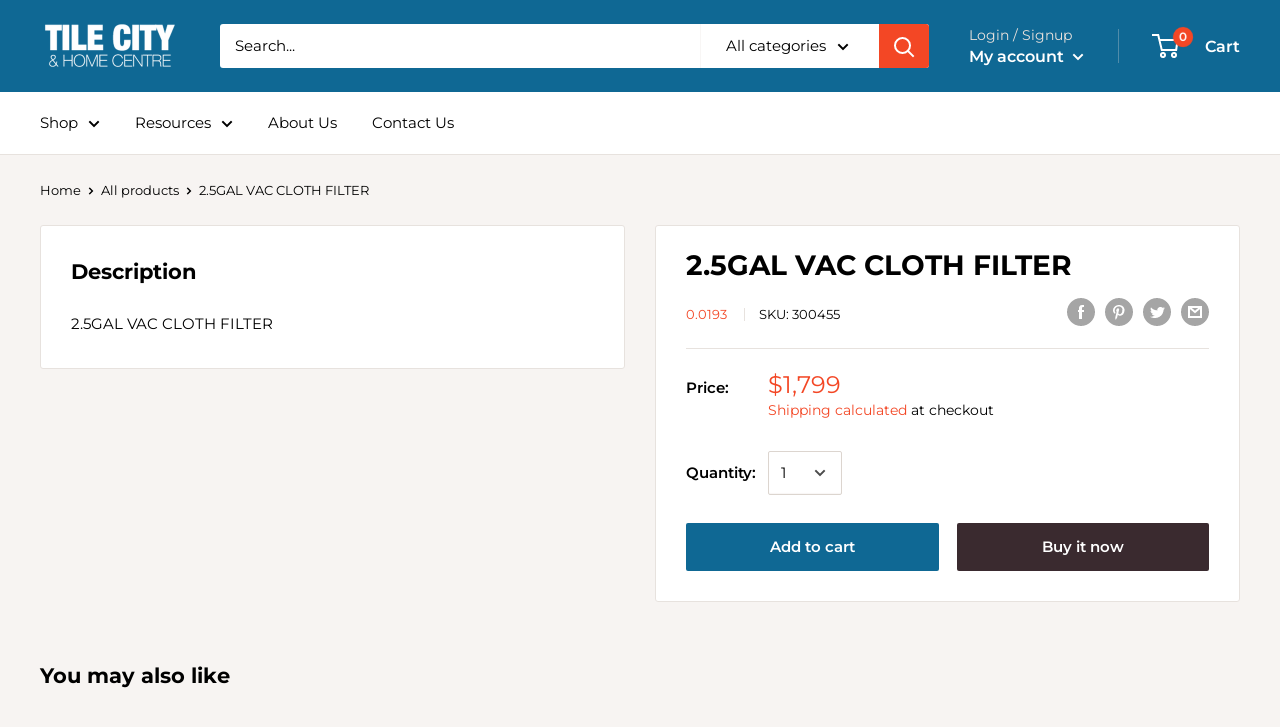

--- FILE ---
content_type: text/javascript
request_url: https://tilecityja.com/cdn/shop/t/12/assets/custom.js?v=90373254691674712701700761342
body_size: -772
content:
//# sourceMappingURL=/cdn/shop/t/12/assets/custom.js.map?v=90373254691674712701700761342
